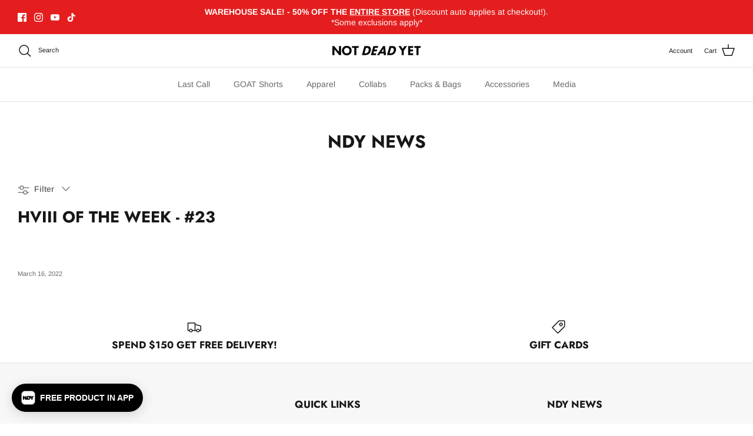

--- FILE ---
content_type: text/css
request_url: https://www.notdeadyet.com/cdn/shop/t/57/assets/swatches.css?v=134349098856269041641701055635
body_size: -415
content:
[data-swatch="black"] { --swatch-background-color:#0c0c0c}[data-swatch="white"] { --swatch-background-color:#ffffff}[data-swatch="blue"] { --swatch-background-color:#014781}[data-swatch="red"] { --swatch-background-color:#c51a1e}[data-swatch="pink"] { --swatch-background-color:#ff86bd}[data-swatch="green"] { --swatch-background-color:#7f946c}[data-swatch="yellow"] { --swatch-background-color:#f2cc03}[data-swatch="tobacco"] { --swatch-background-color:#9A7352}[data-swatch="orange"] { --swatch-background-color:#FFA500}[data-swatch="tie-dye"] { --swatch-background-image: linear-gradient(to right, #FF7BF3, #FF7BF3 33.3%, #31FCFF 33.3%, #31FCFF 66.6%, #FFFFFF 66.6%, #FFFFFF) }[data-swatch="gray"] { --swatch-background-color: #DFDFDF}[data-swatch="brown"] { --swatch-background-color: #734D2D}[data-swatch="camel"] { --swatch-background-color: #c19a6b}
